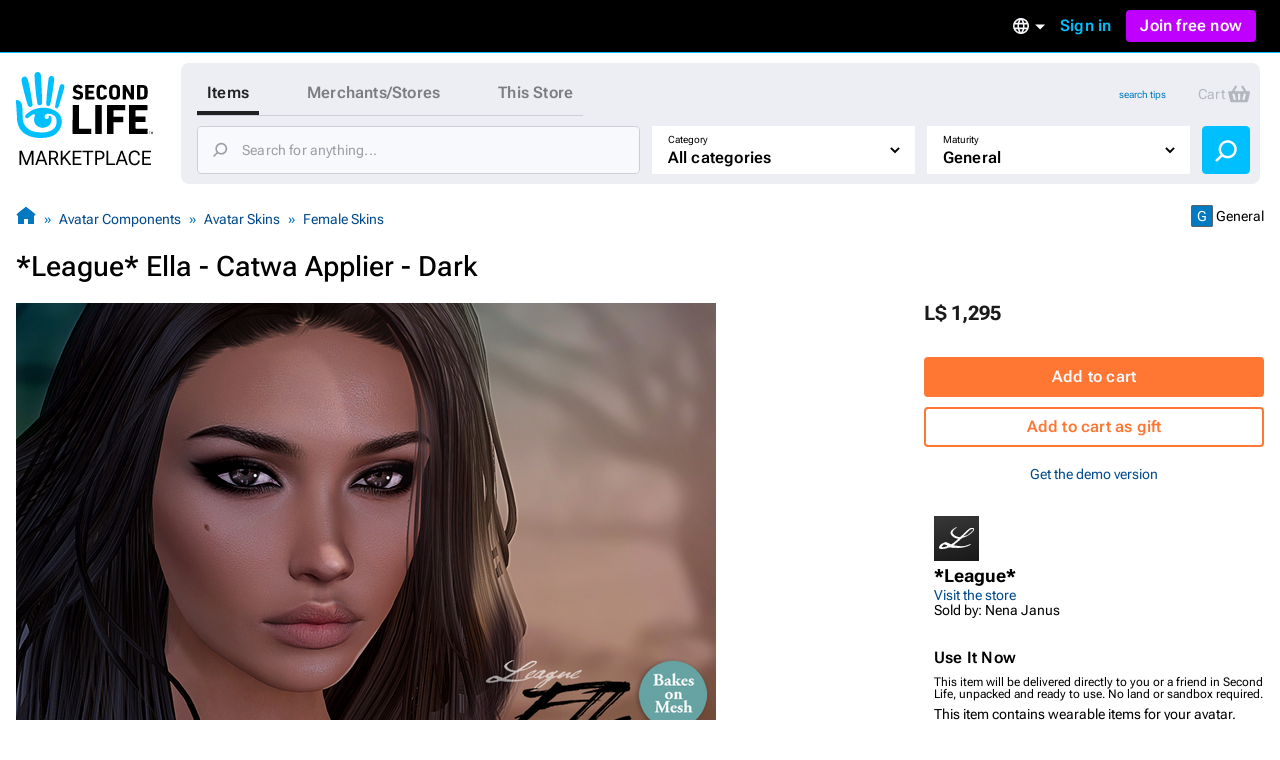

--- FILE ---
content_type: image/svg+xml
request_url: https://marketplace.secondlife.com/slm/icons/social/YouTube.svg
body_size: 163
content:
<svg
  width="20"
  height="21"
  fill="none"
  xmlns="http://www.w3.org/2000/svg"
  role="img"
>
  <path d="M0 10.895c0-5.523 4.477-10 10-10s10 4.477 10 10-4.477 10-10 10-10-4.477-10-10Z" fill="red" />
  <path
    d="M15.11 8.425a1.354 1.354 0 0 0-.943-.968C13.335 7.228 10 7.228 10 7.228s-3.336 0-4.168.229c-.459.126-.82.497-.943.968-.223.854-.223 2.636-.223 2.636s0 1.782.223 2.636c.123.472.484.843.943.969.832.229 4.168.229 4.168.229s3.335 0 4.167-.23c.46-.125.82-.496.943-.967.223-.855.223-2.637.223-2.637s0-1.782-.223-2.636Z"
    fill="#fff"
  />
  <path d="M9 12.895V9.56l2.667 1.667L9 12.895Z" fill="red" />
</svg>
